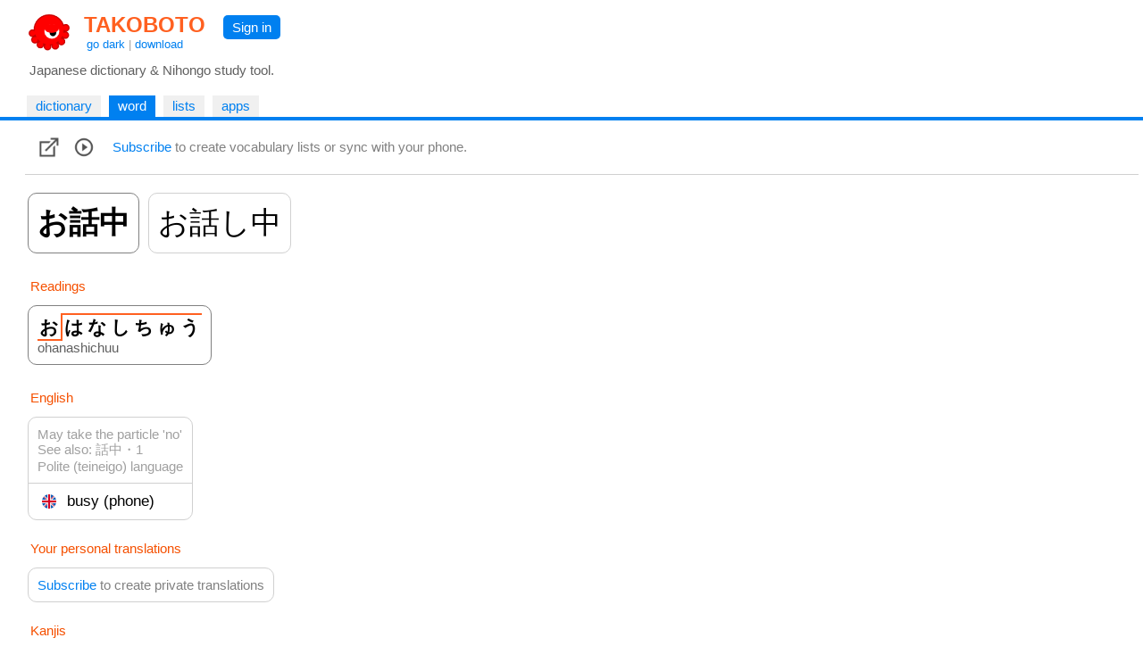

--- FILE ---
content_type: text/html
request_url: https://takoboto.jp/?w=1002750
body_size: 8090
content:
<html><head><meta charset="utf-8"><meta name="MSSmartTagsPreventParsing" content="TRUE"><meta http-equiv="expires" content="-1"><meta http-equiv="pragma" content="no-cache"><meta name="robots" content="all"><meta name="viewport" content="width=device-width, initial-scale=1.0"><link rel="icon" href="https://takoboto.jp/favicon.ico"><title>Takoboto | Word お話中, おはなしちゅう, busy (phone)</title><style>html,body,form,fieldset,p,div,h1,h2{-webkit-text-size-adjust:none}body{width:100%;margin:0;padding:0;font:15px Arial,Helvetica,sans-serif;color:#000000;background:#FFFFFF}td,th,tr,table{font:15px Arial,Helvetica,sans-serif;color:#000000}a{color:#0080F0;text-decoration:none}a:hover{text-decoration:underline}a:visited{}h1{color:#FF4020;font-family:Arial,Helvetica,sans-serif;font-size:1.6em;font-weight:bold;margin:0;padding:2px 5px 0 10px}h1 a{color:#FF6020}h2{color:#000000;font-family:Arial,Helvetica,sans-serif;font-size:1.1em;font-weight:normal;margin:0 0 10px 0;padding:0}.PagePad{padding-left:20px}@media screen and (max-width:720px){.PagePad{padding-left:0}}@media screen and (min-width:1540px){.PagePad{padding-left:4%}}</style><script>function createXmlHttp()
{var xmlHttp;try{xmlHttp=new XMLHttpRequest();}
catch(e){try{xmlHttp=new ActiveXObject("Msxml2.XMLHTTP");}
catch(e){try{xmlHttp=new ActiveXObject("Microsoft.XMLHTTP");}
catch(e){return null;}}}
return xmlHttp;}</script><style>.Tabs{display:block;border-bottom:2px solid #0080F0;padding:0 40px 0 10px}</style><style>.Tab,.TabSelected{display:inline-block;vertical-align:middle;white-space:nowrap;margin:5px 5px 0 0;font-weight:normal}.Tab{background:#F0F0F0}.TabSelected{background:#0080F0;color:#FFFFFF}.TabSelected .TabLabel{color:#FFFFFF}.TabLabel{display:inline-block;vertical-align:middle;padding:3px 10px 4px 10px}</style><script>function selectTab(tabsId,tabIndex)
{var tabs=document.getElementById(tabsId);var tab=document.getElementById(tabsId+"Tab"+tabIndex);if(tabs&&tab)
{var child=tabs.firstChild;while(child)
{if(child.className=="TabSelected")
{child.className="Tab";}
child=child.nextSibling;}
tab.className="TabSelected";}}</script><style>.IconButton{display:table-cell;vertical-align:middle;padding:3px 10px 3px 5px}.IconButtonDropContent{display:none;position:absolute;z-index:2;background:#FAFAFA;border:1px solid #D0D0D0;padding:0;max-height:540px;overflow-y:scroll;overflow-x:hidden}.IconButtonDropClose{display:none;padding:10px;position:sticky;top:0;background:#FAFAFA}.ListCheckBoxDiv{margin:6px;color:#606060}.ListCheckBoxDiv input[type="checkbox"]:checked{box-shadow:0 0 0 3px #CADDFF}.ListCheckBoxDiv input:checked + label{color:#000000}.SoundBoxDiv{margin:6px}@media screen and (max-width:560px){.IconButtonDropContent{position:fixed;width:92%;height:96%;top:1%;left:3%;max-height:100%}.IconButtonDropClose{display:block}}.PlayDiv{display:none;position:absolute;top:-16px;right:-18px;z-index:1;padding:6px;background:#CADDFF;border-radius:5px;-moz-border-radius:5px}.WordJapDiv{display:inline-block;position:relative;vertical-align:top;margin:5px 7px 5px 3px;background:#FFFFFF;border-radius:10px;-moz-border-radius:10px}.ExtLink{display:inline-block;padding:5px}</style><script>function showAllForms()
{var link=document.getElementById("ConjugatedShowMore");if(link)link.style.display="none";for(var i=1;i<=10000;i++)
{var form=document.getElementById("ConjugatedForm"+i);if(!form)break;form.style.display="inline-block";}}
function createWordXmlHttp()
{var xmlHttp;try{xmlHttp=new XMLHttpRequest();}
catch(e){try{xmlHttp=new ActiveXObject("Msxml2.XMLHTTP");}
catch(e){try{xmlHttp=new ActiveXObject("Microsoft.XMLHTTP");}
catch(e){return null;}}}
return xmlHttp;}
function searchPhrases(wordNum)
{var statusDiv=document.getElementById('MorePhrasesDiv');if(!statusDiv)return;statusDiv.innerHTML="<br>&nbsp; Loading... <br>";var xmlHttp=createWordXmlHttp();if(xmlHttp!=null){xmlHttp.onreadystatechange=function(){var contentDiv=document.getElementById('MorePhrasesDiv');try{if(xmlHttp.readyState==3&&xmlHttp.responseText.length>0)
{contentDiv.innerHTML=xmlHttp.responseText;}}
catch(e){}
if(xmlHttp.readyState==4){var responseText=xmlHttp.responseText;if(!responseText)
{responseText="";}
contentDiv.innerHTML=responseText;}}
xmlHttp.open("GET","/?ajax=1&w="+wordNum+"&type=phrases",true);xmlHttp.send();}}
function updateFavorite(wordNum)
{updateList(wordNum,"favorites",true);}
function updateList(wordNum,listId,switched=false)
{var loadingLabel=document.getElementById('WordLoadingLabel');if(!loadingLabel)return;loadingLabel.style.visibility='visible';var updateFavIcon=listId=="favorites";var xmlHttp=createWordXmlHttp();if(xmlHttp!=null){xmlHttp.onreadystatechange=function(){if(xmlHttp.readyState==4){var responseText=xmlHttp.responseText;if(!responseText)
{responseText="";}
loadingLabel=document.getElementById('WordLoadingLabel');if(!loadingLabel)return;loadingLabel.style.visibility='hidden';var selected=responseText=="1";if(responseText=="0"||selected)
{var listCheckBox=document.getElementById('List_'+listId);if(listCheckBox)
{listCheckBox.checked=selected;}
if(updateFavIcon)
{var imgFav=document.getElementById('ImgFav');if(!imgFav)return;imgFav.src=selected?"/img/favorite_selected.png":"/img/favorite.png";}}}}
var addNotRemove=true;var checkBox=document.getElementById('List_'+listId);if(checkBox)
{addNotRemove=checkBox.checked;if(switched)addNotRemove=!addNotRemove;}
var action=addNotRemove?"add":"del";xmlHttp.open("GET","/cloud/api/?a="+action+"&l="+listId+"&w="+wordNum,true);xmlHttp.send();}}
var popupStatePushed=false;function switchIconButtonDisplay(name)
{var element=document.getElementById(name+'Div');if(element)
{var show=element.style.display!='block';element.style.display=show?'block':'none';if(show&&!popupStatePushed)
{if(window.innerWidth<=560)
{popupStatePushed=true;history.pushState(null,document.title,location.href);}}}
closeAllPopups(name);}
function closeAllPopups(name='')
{if(name!='Lists')
{element=document.getElementById('ListsDiv');if(element)element.style.display='none';}
if(name!='Links')
{element=document.getElementById('LinksDiv');if(element)element.style.display='none';}
if(name!='Sounds')
{element=document.getElementById('SoundsDiv');if(element)element.style.display='none';}
if(name==''&&popupStatePushed)
{popupStatePushed=false;history.back();}}
window.onclick=function(event){var element=event.target;while(element)
{if(element.id=='ListsButton'||element.id=='LinksButton'||element.id=='SoundsButton')return;element=element.parentElement;}
closeAllPopups();}
window.addEventListener('popstate',function(event)
{if(popupStatePushed)
{popupStatePushed=false;closeAllPopups();}});function canSpeakJap()
{if('speechSynthesis'in window)
{var voices=window.speechSynthesis.getVoices();if(voices.length==0)return true;for(var i=0;i<voices.length;i++)
{var voice=voices[i];var lang=voice.lang.replace('_','-').toLowerCase().split('-',2)[0];if(lang=="ja"||lang=="jp")
{return true;}}}
return false;}
function speakJap(text)
{var utterance=new SpeechSynthesisUtterance(text);utterance.lang="ja-JP";var voices=window.speechSynthesis.getVoices();for(var i=0;i<voices.length;i++)
{var voice=voices[i];var lang=voice.lang.replace('_','-').toLowerCase().split('-',2)[0];if(lang=="ja"||lang=="jp")
{utterance.lang=voice.lang;utterance.voice=voice;break;}}
window.speechSynthesis.speak(utterance);}
function onWordJapOver(index)
{if(!canSpeakJap())return;var playDiv=document.getElementById("PlayDiv"+index);if(playDiv)
{playDiv.style.display='block';}}
function onWordJapOut(index)
{var playDiv=document.getElementById("PlayDiv"+index);if(playDiv)
{playDiv.style.display='none';}}</script></head><body onload="if(document.getElementById('SearchBoxInput')){SearchInput_Loaded('SearchBox');}"><div id="PageMargin1" style="padding-bottom:0"><div style="background:#FFFFFF;border-bottom:2px solid #0080F0"><div class="PagePad"><div style="padding:12px 0 0 1px"><div><div style="display:inline-block"><a href="https://takoboto.jp/"><img src="/takoboto_48x48.png" border="0" width="48" height="48" align="top" style="vertical-align:top;margin:0 5px 5px 10px"></a><div style="display:inline-block"><h1><a href="https://takoboto.jp/">TAKOBOTO</a></h1><div style="display:inline-block;padding:0 0 0 13px;color:#A0A0A0;font-size:13px"><a href="#" onclick="window.location='/theme/dark/?u='+encodeURIComponent(window.location.pathname+window.location.search);return false">go dark</a> | <a href="/apps/">download</a></div></div></div><div style="display:inline-block;padding:5px 10px 0 15px;vertical-align:top"><div style="display:inline-block;padding:5px 10px 5px 10px;background-color:#0080F0;border-radius:5px;-moz-border-radius:5px"><a href="/login/" style="color:#FFFFFF;text-decoration:none">Sign in</a></div></div></div><div style="padding:5px 0 15px 12px;color:#606060">Japanese dictionary &amp; Nihongo study tool.</div></div></div><div class="Tabs" id="TopTabs"><div class="PagePad"><span id="TopTabsTab1" class="Tab"> <a href="/" class="TabLabel"> dictionary </a> </span> <span id="TopTabsTab2" class="TabSelected"> <a href="/?w=1002750" class="TabLabel"> word </a> </span> <span id="TopTabsTab3" class="Tab"> <a href="/lists/" class="TabLabel"> lists </a> </span> <span id="TopTabsTab4" class="Tab"> <a href="/apps/" class="TabLabel"> apps </a> </span></div></div></div><div class="PagePad"><div style="padding:0 5px 0 8px"><div style="padding:15px 10px 15px 10px;border-bottom:1px solid #D0D0D0;background-color:#FFFFFF;position:sticky;top:0;z-index:2"><div style="display:table"><div class="IconButton" id="LinksButton"><a href="#" onclick="switchIconButtonDisplay('Links');return false"><img src="/img/links.png" width="24" height="24" boder="0" align="middle"></a><div class="IconButtonDropContent" id="LinksDiv" style="overflow-y:hidden"><div class="IconButtonDropClose"><a href="#" onclick="closeAllPopups();return false">&lt; Close</a></div><div style="padding:5px"><a class="ExtLink" href="https://jisho.org/search/%e3%81%8a%e8%a9%b1%e4%b8%ad">jisho.org</a><br> <a class="ExtLink" href="https://forvo.com/search/%e3%81%8a%e8%a9%b1%e4%b8%ad">forvo.com</a><br> <a class="ExtLink" href="https://eow.alc.co.jp/search?q=%e3%81%8a%e8%a9%b1%e4%b8%ad">eow.alc.co.jp</a><br> <a class="ExtLink" href="https://kotobank.jp/word/%e3%81%8a%e8%a9%b1%e4%b8%ad">kotobank.jp</a><br> <a class="ExtLink" href="https://www.weblio.jp/content/%e3%81%8a%e8%a9%b1%e4%b8%ad">weblio.jp</a><br> <a class="ExtLink" href="http://dictionary.goo.ne.jp/srch/all/%e3%81%8a%e8%a9%b1%e4%b8%ad/m0u/">dictionary.goo.ne.jp</a><br> <a class="ExtLink" href="https://ja.wikipedia.org/w/index.php?search=%e3%81%8a%e8%a9%b1%e4%b8%ad">ja.wikipedia.org</a><br> <a class="ExtLink" href="https://www.google.com/search?q=%e3%81%8a%e8%a9%b1%e4%b8%ad">google.com</a><br> <br><a class="ExtLink" href="http://www.edrdg.org/jmdictdb/cgi-bin/edform.py?svc=jmdict&amp;q=1002750">Edit JMdictDB entry</a><br></div></div></div><div class="IconButton"><a href="#" onclick="speakJap('お話中');return false"><img src="/img/play.png" width="24" height="24" boder="0" align="middle"></a></div><div class="IconButton" style="color:#808080;padding:0 0 0 10px"><a href="/subscribe/">Subscribe</a> to create vocabulary lists or sync with your phone.</div></div></div><div style="padding:15px 0 120px 0"><div class="WordJapDiv" lang="ja" id="WordJapDiv0" style="border:1px solid #808080" onmouseover="onWordJapOver(0)" onmouseout="onWordJapOut(0)"><div style="display:inline-block;padding:10px"><span style="font-size:34px;font-weight:bold"> お話中 </span></div><div class="PlayDiv" id="PlayDiv0"><a href="#" onclick="speakJap('お話中');return false"><img src="/img/play.png" width="24" height="24" boder="0" align="middle"></a></div></div><div class="WordJapDiv" lang="ja" id="WordJapDiv1" style="border:1px solid #D0D0D0" onmouseover="onWordJapOver(1)" onmouseout="onWordJapOut(1)"><div style="display:inline-block;padding:10px"><span style="font-size:34px"> お話し中 </span></div><div class="PlayDiv" id="PlayDiv1"><a href="#" onclick="speakJap('お話し中');return false"><img src="/img/play.png" width="24" height="24" boder="0" align="middle"></a></div></div><div style="padding:3px;margin:20px 0 5px 3px;color:#F55000">Readings</div><div lang="ja"><div class="WordJapDiv" lang="ja" id="WordJapDiv2" style="border:1px solid #808080" onmouseover="onWordJapOver(2)" onmouseout="onWordJapOut(2)"><div style="display:inline-block;padding:10px"><span style="font-size:21px;font-weight:bold"> <span style="padding:4px 2px 2px 2px;border-bottom:2px solid #FF6020;border-right:2px solid #FF6020">お</span><span style="padding:2px 2px 4px 2px;border-top:2px solid #FF6020">は</span><span style="padding:2px 2px 4px 2px;border-top:2px solid #FF6020">な</span><span style="padding:2px 2px 4px 2px;border-top:2px solid #FF6020">し</span><span style="padding:2px 2px 4px 2px;border-top:2px solid #FF6020">ち</span><span style="padding:2px 2px 4px 2px;border-top:2px solid #FF6020">ゅ</span><span style="padding:2px 2px 4px 2px;border-top:2px solid #FF6020">う</span> <br> <span style="font-size:15px;font-weight:normal;color:#606060">ohanashichuu</span> </span></div><div class="PlayDiv" id="PlayDiv2"><a href="#" onclick="speakJap('おはなしちゅう');return false"><img src="/img/play.png" width="24" height="24" boder="0" align="middle"></a></div></div></div><div style="padding:3px;margin:20px 0 0 3px;color:#F55000">English</div><div style="padding:0 3px 0 3px"><span style="display:inline-block;margin-top:10px;border:1px solid #D0D0D0;background:#FFFFFF;border-radius:10px;-moz-border-radius:10px"> <span style="display:block;padding:10px;border-bottom:1px solid #D0D0D0"> <span style="color:#A0A0A0">May take the particle &#39;no&#39;</span> <br> <span style="color:#A0A0A0">See also: 話中・1</span> <br> <span style="color:#A0A0A0">Polite (teineigo) language</span> <br> </span> <span style="display:block;padding:10px"> <img src="/flags/en.png" width="16" height="16" style="margin:0 8px 0 5px;vertical-align:middle"> <span style="font-size:17px;vertical-align:middle">busy (phone)</span> </span> </span> <br></div><div style="padding:3px;margin:20px 0 0 3px;color:#F55000">Your personal translations</div><div style="padding:0 3px 0 3px"><div style="display:inline-block;margin-top:10px;margin-right:15px;border:1px solid #D0D0D0;border-radius:10px;-moz-border-radius:10px;padding:10px;color:#808080"><a href="/subscribe/">Subscribe</a> to create private translations</div></div><div style="padding:3px;margin:20px 0 0 3px;color:#F55000">Kanjis</div><div style="padding:0 3px 0 3px"><span style="display:inline-block;padding:10px;margin-top:10px;border:1px solid #D0D0D0;background:#FFFFFF;border-radius:10px;-moz-border-radius:10px"> <span style="display:block;float:left;margin-right:10px;border-right:1px solid #D0D0D0" lang="ja"> <span style="display:inline-block;padding-right:10px;font-size:34px"> <a href="/?q=話"> 話 </a> </span> </span> <span style="color:#B0B0B0">ON: </span>ワ <span style="color:#B0B0B0;margin-left:10px">KUN: </span>はな.す, はなし <br> tale, talk <br><br>Stroke: 13 Grade: 2 JLPT: N4 SKIP: 1-7-6 FC: 0266.6 <br> <br> <span style="display:inline-block;padding:5px;border:1px solid #D0D0D0"> <svg xmlns="http://www.w3.org/2000/svg" width="48" height="48" viewBox="0 0 109 109"><g style="fill:none;stroke:#404040;stroke-width:2;stroke-linecap:round;stroke-linejoin:round">
</g><g style="fill:none;stroke:#FF8000;stroke-width:3;stroke-linecap:round;stroke-linejoin:round"><path d="M24.99,14c2.36,1.5,6.1,6.17,6.7,8.5" /></g><g style="fill:#FF0000"><circle cx="24.99" cy="14" r="6" /></g></svg> </span> <span style="display:inline-block;padding:5px;border:1px solid #D0D0D0"> <svg xmlns="http://www.w3.org/2000/svg" width="48" height="48" viewBox="0 0 109 109"><g style="fill:none;stroke:#404040;stroke-width:2;stroke-linecap:round;stroke-linejoin:round"><path d="M24.99,14c2.36,1.5,6.1,6.17,6.7,8.5" /></g><g style="fill:none;stroke:#FF8000;stroke-width:3;stroke-linecap:round;stroke-linejoin:round"><path d="M11.37,32.83c1.41,0.42,3.07,0.29,4.51,0.17c8.29-0.7,16.95-1.9,23.59-2.81c1.28-0.17,3.22,0.11,3.87,0.23" /></g><g style="fill:#FF0000"><circle cx="11.37" cy="32.83" r="6" /></g></svg> </span> <span style="display:inline-block;padding:5px;border:1px solid #D0D0D0"> <svg xmlns="http://www.w3.org/2000/svg" width="48" height="48" viewBox="0 0 109 109"><g style="fill:none;stroke:#404040;stroke-width:2;stroke-linecap:round;stroke-linejoin:round"><path d="M24.99,14c2.36,1.5,6.1,6.17,6.7,8.5" /><path d="M11.37,32.83c1.41,0.42,3.07,0.29,4.51,0.17c8.29-0.7,16.95-1.9,23.59-2.81c1.28-0.17,3.22,0.11,3.87,0.23" /></g><g style="fill:none;stroke:#FF8000;stroke-width:3;stroke-linecap:round;stroke-linejoin:round"><path d="M17.78,47.06c1.05,0.32,2.15,0.35,3.23,0.29c4.11-0.23,10.69-1.59,14.43-1.97c1.31-0.13,2.68-0.13,4.04-0.13" /></g><g style="fill:#FF0000"><circle cx="17.78" cy="47.06" r="6" /></g></svg> </span> <span style="display:inline-block;padding:5px;border:1px solid #D0D0D0"> <svg xmlns="http://www.w3.org/2000/svg" width="48" height="48" viewBox="0 0 109 109"><g style="fill:none;stroke:#404040;stroke-width:2;stroke-linecap:round;stroke-linejoin:round"><path d="M24.99,14c2.36,1.5,6.1,6.17,6.7,8.5" /><path d="M11.37,32.83c1.41,0.42,3.07,0.29,4.51,0.17c8.29-0.7,16.95-1.9,23.59-2.81c1.28-0.17,3.22,0.11,3.87,0.23" /><path d="M17.78,47.06c1.05,0.32,2.15,0.35,3.23,0.29c4.11-0.23,10.69-1.59,14.43-1.97c1.31-0.13,2.68-0.13,4.04-0.13" /></g><g style="fill:none;stroke:#FF8000;stroke-width:3;stroke-linecap:round;stroke-linejoin:round"><path d="M18.58,59.33c1.2,0.36,2.8,0.13,4.04,0.08c3.71-0.16,8.38-0.79,12.92-1.36c1.43-0.18,2.85-0.34,4.3-0.08" /></g><g style="fill:#FF0000"><circle cx="18.58" cy="59.33" r="6" /></g></svg> </span> <span style="display:inline-block;padding:5px;border:1px solid #D0D0D0"> <svg xmlns="http://www.w3.org/2000/svg" width="48" height="48" viewBox="0 0 109 109"><g style="fill:none;stroke:#404040;stroke-width:2;stroke-linecap:round;stroke-linejoin:round"><path d="M24.99,14c2.36,1.5,6.1,6.17,6.7,8.5" /><path d="M11.37,32.83c1.41,0.42,3.07,0.29,4.51,0.17c8.29-0.7,16.95-1.9,23.59-2.81c1.28-0.17,3.22,0.11,3.87,0.23" /><path d="M17.78,47.06c1.05,0.32,2.15,0.35,3.23,0.29c4.11-0.23,10.69-1.59,14.43-1.97c1.31-0.13,2.68-0.13,4.04-0.13" /><path d="M18.58,59.33c1.2,0.36,2.8,0.13,4.04,0.08c3.71-0.16,8.38-0.79,12.92-1.36c1.43-0.18,2.85-0.34,4.3-0.08" /></g><g style="fill:none;stroke:#FF8000;stroke-width:3;stroke-linecap:round;stroke-linejoin:round"><path d="M17.4,71.9c0.81,0.68,1.33,1.82,1.49,2.87c0.73,4.61,1.4,8.31,2.2,13.18c0.22,1.33,0.43,2.62,0.63,3.8" /></g><g style="fill:#FF0000"><circle cx="17.4" cy="71.9" r="6" /></g></svg> </span> <span style="display:inline-block;padding:5px;border:1px solid #D0D0D0"> <svg xmlns="http://www.w3.org/2000/svg" width="48" height="48" viewBox="0 0 109 109"><g style="fill:none;stroke:#404040;stroke-width:2;stroke-linecap:round;stroke-linejoin:round"><path d="M24.99,14c2.36,1.5,6.1,6.17,6.7,8.5" /><path d="M11.37,32.83c1.41,0.42,3.07,0.29,4.51,0.17c8.29-0.7,16.95-1.9,23.59-2.81c1.28-0.17,3.22,0.11,3.87,0.23" /><path d="M17.78,47.06c1.05,0.32,2.15,0.35,3.23,0.29c4.11-0.23,10.69-1.59,14.43-1.97c1.31-0.13,2.68-0.13,4.04-0.13" /><path d="M18.58,59.33c1.2,0.36,2.8,0.13,4.04,0.08c3.71-0.16,8.38-0.79,12.92-1.36c1.43-0.18,2.85-0.34,4.3-0.08" /><path d="M17.4,71.9c0.81,0.68,1.33,1.82,1.49,2.87c0.73,4.61,1.4,8.31,2.2,13.18c0.22,1.33,0.43,2.62,0.63,3.8" /></g><g style="fill:none;stroke:#FF8000;stroke-width:3;stroke-linecap:round;stroke-linejoin:round"><path d="M19.64,73.54c6.67-1.14,13.31-2.75,19.46-3.66c1.85-0.27,2.96,1.26,2.7,2.51c-0.89,4.19-2.46,8.16-4.05,14.07" /></g><g style="fill:#FF0000"><circle cx="19.64" cy="73.54" r="6" /></g></svg> </span> <span style="display:inline-block;padding:5px;border:1px solid #D0D0D0"> <svg xmlns="http://www.w3.org/2000/svg" width="48" height="48" viewBox="0 0 109 109"><g style="fill:none;stroke:#404040;stroke-width:2;stroke-linecap:round;stroke-linejoin:round"><path d="M24.99,14c2.36,1.5,6.1,6.17,6.7,8.5" /><path d="M11.37,32.83c1.41,0.42,3.07,0.29,4.51,0.17c8.29-0.7,16.95-1.9,23.59-2.81c1.28-0.17,3.22,0.11,3.87,0.23" /><path d="M17.78,47.06c1.05,0.32,2.15,0.35,3.23,0.29c4.11-0.23,10.69-1.59,14.43-1.97c1.31-0.13,2.68-0.13,4.04-0.13" /><path d="M18.58,59.33c1.2,0.36,2.8,0.13,4.04,0.08c3.71-0.16,8.38-0.79,12.92-1.36c1.43-0.18,2.85-0.34,4.3-0.08" /><path d="M17.4,71.9c0.81,0.68,1.33,1.82,1.49,2.87c0.73,4.61,1.4,8.31,2.2,13.18c0.22,1.33,0.43,2.62,0.63,3.8" /><path d="M19.64,73.54c6.67-1.14,13.31-2.75,19.46-3.66c1.85-0.27,2.96,1.26,2.7,2.51c-0.89,4.19-2.46,8.16-4.05,14.07" /></g><g style="fill:none;stroke:#FF8000;stroke-width:3;stroke-linecap:round;stroke-linejoin:round"><path d="M22.49,89.55c4.76-0.55,8.86-1.17,14.02-1.72c0.93-0.1,1.91,0.04,2.97-0.09" /></g><g style="fill:#FF0000"><circle cx="22.49" cy="89.55" r="6" /></g></svg> </span> <span style="display:inline-block;padding:5px;border:1px solid #D0D0D0"> <svg xmlns="http://www.w3.org/2000/svg" width="48" height="48" viewBox="0 0 109 109"><g style="fill:none;stroke:#404040;stroke-width:2;stroke-linecap:round;stroke-linejoin:round"><path d="M24.99,14c2.36,1.5,6.1,6.17,6.7,8.5" /><path d="M11.37,32.83c1.41,0.42,3.07,0.29,4.51,0.17c8.29-0.7,16.95-1.9,23.59-2.81c1.28-0.17,3.22,0.11,3.87,0.23" /><path d="M17.78,47.06c1.05,0.32,2.15,0.35,3.23,0.29c4.11-0.23,10.69-1.59,14.43-1.97c1.31-0.13,2.68-0.13,4.04-0.13" /><path d="M18.58,59.33c1.2,0.36,2.8,0.13,4.04,0.08c3.71-0.16,8.38-0.79,12.92-1.36c1.43-0.18,2.85-0.34,4.3-0.08" /><path d="M17.4,71.9c0.81,0.68,1.33,1.82,1.49,2.87c0.73,4.61,1.4,8.31,2.2,13.18c0.22,1.33,0.43,2.62,0.63,3.8" /><path d="M19.64,73.54c6.67-1.14,13.31-2.75,19.46-3.66c1.85-0.27,2.96,1.26,2.7,2.51c-0.89,4.19-2.46,8.16-4.05,14.07" /><path d="M22.49,89.55c4.76-0.55,8.86-1.17,14.02-1.72c0.93-0.1,1.91,0.04,2.97-0.09" /></g><g style="fill:none;stroke:#FF8000;stroke-width:3;stroke-linecap:round;stroke-linejoin:round"><path d="M81.75,13.75c-0.12,1.25-0.79,2.39-1.66,3.06c-4.84,3.69-15.34,9.94-29.34,14.94" /></g><g style="fill:#FF0000"><circle cx="81.75" cy="13.75" r="6" /></g></svg> </span> <span style="display:inline-block;padding:5px;border:1px solid #D0D0D0"> <svg xmlns="http://www.w3.org/2000/svg" width="48" height="48" viewBox="0 0 109 109"><g style="fill:none;stroke:#404040;stroke-width:2;stroke-linecap:round;stroke-linejoin:round"><path d="M24.99,14c2.36,1.5,6.1,6.17,6.7,8.5" /><path d="M11.37,32.83c1.41,0.42,3.07,0.29,4.51,0.17c8.29-0.7,16.95-1.9,23.59-2.81c1.28-0.17,3.22,0.11,3.87,0.23" /><path d="M17.78,47.06c1.05,0.32,2.15,0.35,3.23,0.29c4.11-0.23,10.69-1.59,14.43-1.97c1.31-0.13,2.68-0.13,4.04-0.13" /><path d="M18.58,59.33c1.2,0.36,2.8,0.13,4.04,0.08c3.71-0.16,8.38-0.79,12.92-1.36c1.43-0.18,2.85-0.34,4.3-0.08" /><path d="M17.4,71.9c0.81,0.68,1.33,1.82,1.49,2.87c0.73,4.61,1.4,8.31,2.2,13.18c0.22,1.33,0.43,2.62,0.63,3.8" /><path d="M19.64,73.54c6.67-1.14,13.31-2.75,19.46-3.66c1.85-0.27,2.96,1.26,2.7,2.51c-0.89,4.19-2.46,8.16-4.05,14.07" /><path d="M22.49,89.55c4.76-0.55,8.86-1.17,14.02-1.72c0.93-0.1,1.91,0.04,2.97-0.09" /><path d="M81.75,13.75c-0.12,1.25-0.79,2.39-1.66,3.06c-4.84,3.69-15.34,9.94-29.34,14.94" /></g><g style="fill:none;stroke:#FF8000;stroke-width:3;stroke-linecap:round;stroke-linejoin:round"><path d="M45.39,45.8c1.55,0.34,4.36,0.62,6.73,0.34C62.8,44.9,76.37,43.07,91,42.23c2.28-0.13,4.49-0.01,6.75,0.29" /></g><g style="fill:#FF0000"><circle cx="45.39" cy="45.8" r="6" /></g></svg> </span> <span style="display:inline-block;padding:5px;border:1px solid #D0D0D0"> <svg xmlns="http://www.w3.org/2000/svg" width="48" height="48" viewBox="0 0 109 109"><g style="fill:none;stroke:#404040;stroke-width:2;stroke-linecap:round;stroke-linejoin:round"><path d="M24.99,14c2.36,1.5,6.1,6.17,6.7,8.5" /><path d="M11.37,32.83c1.41,0.42,3.07,0.29,4.51,0.17c8.29-0.7,16.95-1.9,23.59-2.81c1.28-0.17,3.22,0.11,3.87,0.23" /><path d="M17.78,47.06c1.05,0.32,2.15,0.35,3.23,0.29c4.11-0.23,10.69-1.59,14.43-1.97c1.31-0.13,2.68-0.13,4.04-0.13" /><path d="M18.58,59.33c1.2,0.36,2.8,0.13,4.04,0.08c3.71-0.16,8.38-0.79,12.92-1.36c1.43-0.18,2.85-0.34,4.3-0.08" /><path d="M17.4,71.9c0.81,0.68,1.33,1.82,1.49,2.87c0.73,4.61,1.4,8.31,2.2,13.18c0.22,1.33,0.43,2.62,0.63,3.8" /><path d="M19.64,73.54c6.67-1.14,13.31-2.75,19.46-3.66c1.85-0.27,2.96,1.26,2.7,2.51c-0.89,4.19-2.46,8.16-4.05,14.07" /><path d="M22.49,89.55c4.76-0.55,8.86-1.17,14.02-1.72c0.93-0.1,1.91,0.04,2.97-0.09" /><path d="M81.75,13.75c-0.12,1.25-0.79,2.39-1.66,3.06c-4.84,3.69-15.34,9.94-29.34,14.94" /><path d="M45.39,45.8c1.55,0.34,4.36,0.62,6.73,0.34C62.8,44.9,76.37,43.07,91,42.23c2.28-0.13,4.49-0.01,6.75,0.29" /></g><g style="fill:none;stroke:#FF8000;stroke-width:3;stroke-linecap:round;stroke-linejoin:round"><path d="M68.87,27.19c1.4,1.4,1.85,3.06,1.85,4.88c0,1.44-0.21,28.18-0.21,35.16" /></g><g style="fill:#FF0000"><circle cx="68.87" cy="27.19" r="6" /></g></svg> </span> <span style="display:inline-block;padding:5px;border:1px solid #D0D0D0"> <svg xmlns="http://www.w3.org/2000/svg" width="48" height="48" viewBox="0 0 109 109"><g style="fill:none;stroke:#404040;stroke-width:2;stroke-linecap:round;stroke-linejoin:round"><path d="M24.99,14c2.36,1.5,6.1,6.17,6.7,8.5" /><path d="M11.37,32.83c1.41,0.42,3.07,0.29,4.51,0.17c8.29-0.7,16.95-1.9,23.59-2.81c1.28-0.17,3.22,0.11,3.87,0.23" /><path d="M17.78,47.06c1.05,0.32,2.15,0.35,3.23,0.29c4.11-0.23,10.69-1.59,14.43-1.97c1.31-0.13,2.68-0.13,4.04-0.13" /><path d="M18.58,59.33c1.2,0.36,2.8,0.13,4.04,0.08c3.71-0.16,8.38-0.79,12.92-1.36c1.43-0.18,2.85-0.34,4.3-0.08" /><path d="M17.4,71.9c0.81,0.68,1.33,1.82,1.49,2.87c0.73,4.61,1.4,8.31,2.2,13.18c0.22,1.33,0.43,2.62,0.63,3.8" /><path d="M19.64,73.54c6.67-1.14,13.31-2.75,19.46-3.66c1.85-0.27,2.96,1.26,2.7,2.51c-0.89,4.19-2.46,8.16-4.05,14.07" /><path d="M22.49,89.55c4.76-0.55,8.86-1.17,14.02-1.72c0.93-0.1,1.91,0.04,2.97-0.09" /><path d="M81.75,13.75c-0.12,1.25-0.79,2.39-1.66,3.06c-4.84,3.69-15.34,9.94-29.34,14.94" /><path d="M45.39,45.8c1.55,0.34,4.36,0.62,6.73,0.34C62.8,44.9,76.37,43.07,91,42.23c2.28-0.13,4.49-0.01,6.75,0.29" /><path d="M68.87,27.19c1.4,1.4,1.85,3.06,1.85,4.88c0,1.44-0.21,28.18-0.21,35.16" /></g><g style="fill:none;stroke:#FF8000;stroke-width:3;stroke-linecap:round;stroke-linejoin:round"><path d="M52.07,67.83c0.93,1.17,1.22,1.76,1.35,2.34c1.38,6.2,2.13,12.33,3.08,20.33c0.13,1.14,0.27,2.31,0.42,3.53" /></g><g style="fill:#FF0000"><circle cx="52.07" cy="67.83" r="6" /></g></svg> </span> <span style="display:inline-block;padding:5px;border:1px solid #D0D0D0"> <svg xmlns="http://www.w3.org/2000/svg" width="48" height="48" viewBox="0 0 109 109"><g style="fill:none;stroke:#404040;stroke-width:2;stroke-linecap:round;stroke-linejoin:round"><path d="M24.99,14c2.36,1.5,6.1,6.17,6.7,8.5" /><path d="M11.37,32.83c1.41,0.42,3.07,0.29,4.51,0.17c8.29-0.7,16.95-1.9,23.59-2.81c1.28-0.17,3.22,0.11,3.87,0.23" /><path d="M17.78,47.06c1.05,0.32,2.15,0.35,3.23,0.29c4.11-0.23,10.69-1.59,14.43-1.97c1.31-0.13,2.68-0.13,4.04-0.13" /><path d="M18.58,59.33c1.2,0.36,2.8,0.13,4.04,0.08c3.71-0.16,8.38-0.79,12.92-1.36c1.43-0.18,2.85-0.34,4.3-0.08" /><path d="M17.4,71.9c0.81,0.68,1.33,1.82,1.49,2.87c0.73,4.61,1.4,8.31,2.2,13.18c0.22,1.33,0.43,2.62,0.63,3.8" /><path d="M19.64,73.54c6.67-1.14,13.31-2.75,19.46-3.66c1.85-0.27,2.96,1.26,2.7,2.51c-0.89,4.19-2.46,8.16-4.05,14.07" /><path d="M22.49,89.55c4.76-0.55,8.86-1.17,14.02-1.72c0.93-0.1,1.91,0.04,2.97-0.09" /><path d="M81.75,13.75c-0.12,1.25-0.79,2.39-1.66,3.06c-4.84,3.69-15.34,9.94-29.34,14.94" /><path d="M45.39,45.8c1.55,0.34,4.36,0.62,6.73,0.34C62.8,44.9,76.37,43.07,91,42.23c2.28-0.13,4.49-0.01,6.75,0.29" /><path d="M68.87,27.19c1.4,1.4,1.85,3.06,1.85,4.88c0,1.44-0.21,28.18-0.21,35.16" /><path d="M52.07,67.83c0.93,1.17,1.22,1.76,1.35,2.34c1.38,6.2,2.13,12.33,3.08,20.33c0.13,1.14,0.27,2.31,0.42,3.53" /></g><g style="fill:none;stroke:#FF8000;stroke-width:3;stroke-linecap:round;stroke-linejoin:round"><path d="M54.62,69.29c12.9-1.37,25.41-2.73,32.68-3.31c2.94-0.24,3.79,2.4,3.37,3.8c-1.47,4.87-3.03,11.64-5.04,18.35" /></g><g style="fill:#FF0000"><circle cx="54.62" cy="69.29" r="6" /></g></svg> </span> <span style="display:inline-block;padding:5px;border:1px solid #D0D0D0"> <svg xmlns="http://www.w3.org/2000/svg" width="48" height="48" viewBox="0 0 109 109"><g style="fill:none;stroke:#404040;stroke-width:2;stroke-linecap:round;stroke-linejoin:round"><path d="M24.99,14c2.36,1.5,6.1,6.17,6.7,8.5" /><path d="M11.37,32.83c1.41,0.42,3.07,0.29,4.51,0.17c8.29-0.7,16.95-1.9,23.59-2.81c1.28-0.17,3.22,0.11,3.87,0.23" /><path d="M17.78,47.06c1.05,0.32,2.15,0.35,3.23,0.29c4.11-0.23,10.69-1.59,14.43-1.97c1.31-0.13,2.68-0.13,4.04-0.13" /><path d="M18.58,59.33c1.2,0.36,2.8,0.13,4.04,0.08c3.71-0.16,8.38-0.79,12.92-1.36c1.43-0.18,2.85-0.34,4.3-0.08" /><path d="M17.4,71.9c0.81,0.68,1.33,1.82,1.49,2.87c0.73,4.61,1.4,8.31,2.2,13.18c0.22,1.33,0.43,2.62,0.63,3.8" /><path d="M19.64,73.54c6.67-1.14,13.31-2.75,19.46-3.66c1.85-0.27,2.96,1.26,2.7,2.51c-0.89,4.19-2.46,8.16-4.05,14.07" /><path d="M22.49,89.55c4.76-0.55,8.86-1.17,14.02-1.72c0.93-0.1,1.91,0.04,2.97-0.09" /><path d="M81.75,13.75c-0.12,1.25-0.79,2.39-1.66,3.06c-4.84,3.69-15.34,9.94-29.34,14.94" /><path d="M45.39,45.8c1.55,0.34,4.36,0.62,6.73,0.34C62.8,44.9,76.37,43.07,91,42.23c2.28-0.13,4.49-0.01,6.75,0.29" /><path d="M68.87,27.19c1.4,1.4,1.85,3.06,1.85,4.88c0,1.44-0.21,28.18-0.21,35.16" /><path d="M52.07,67.83c0.93,1.17,1.22,1.76,1.35,2.34c1.38,6.2,2.13,12.33,3.08,20.33c0.13,1.14,0.27,2.31,0.42,3.53" /><path d="M54.62,69.29c12.9-1.37,25.41-2.73,32.68-3.31c2.94-0.24,3.79,2.4,3.37,3.8c-1.47,4.87-3.03,11.64-5.04,18.35" /></g><g style="fill:none;stroke:#FF8000;stroke-width:3;stroke-linecap:round;stroke-linejoin:round"><path d="M56.64,91.74c7.5-0.57,16.99-1.13,27.14-1.93c1.37-0.11,2.75-0.22,4.13-0.34" /></g><g style="fill:#FF0000"><circle cx="56.64" cy="91.74" r="6" /></g></svg> </span> </span> <br> <span style="display:inline-block;padding:10px;margin-top:10px;border:1px solid #D0D0D0;background:#FFFFFF;border-radius:10px;-moz-border-radius:10px"> <span style="display:block;float:left;margin-right:10px;border-right:1px solid #D0D0D0" lang="ja"> <span style="display:inline-block;padding-right:10px;font-size:34px"> <a href="/?q=中"> 中 </a> </span> </span> <span style="color:#B0B0B0">ON: </span>チュウ <span style="color:#B0B0B0;margin-left:10px">KUN: </span>なか, うち, あた.る <br> in, inside, middle, mean, center <br><br>Stroke: 4 Grade: 1 JLPT: N4 SKIP: 4-4-3 FC: 5000.0 <br> <br> <span style="display:inline-block;padding:5px;border:1px solid #D0D0D0"> <svg xmlns="http://www.w3.org/2000/svg" width="48" height="48" viewBox="0 0 109 109"><g style="fill:none;stroke:#404040;stroke-width:2;stroke-linecap:round;stroke-linejoin:round">
</g><g style="fill:none;stroke:#FF8000;stroke-width:3;stroke-linecap:round;stroke-linejoin:round"><path d="M19.89,36.87c1,1,1.74,2.25,2.01,3.65c1.13,5.71,2.58,13.06,4.17,22.97c0.27,1.68,0.55,4.43,0.83,6.26" /></g><g style="fill:#FF0000"><circle cx="19.89" cy="36.87" r="6" /></g></svg> </span> <span style="display:inline-block;padding:5px;border:1px solid #D0D0D0"> <svg xmlns="http://www.w3.org/2000/svg" width="48" height="48" viewBox="0 0 109 109"><g style="fill:none;stroke:#404040;stroke-width:2;stroke-linecap:round;stroke-linejoin:round"><path d="M19.89,36.87c1,1,1.74,2.25,2.01,3.65c1.13,5.71,2.58,13.06,4.17,22.97c0.27,1.68,0.55,4.43,0.83,6.26" /></g><g style="fill:none;stroke:#FF8000;stroke-width:3;stroke-linecap:round;stroke-linejoin:round"><path d="M23.33,39.51C37.12,37.62,70.88,34,84,33.24c4.38-0.25,6,1.14,5.12,4.42c-1.53,5.7-5.61,20.18-6.12,22.09" /></g><g style="fill:#FF0000"><circle cx="23.33" cy="39.51" r="6" /></g></svg> </span> <span style="display:inline-block;padding:5px;border:1px solid #D0D0D0"> <svg xmlns="http://www.w3.org/2000/svg" width="48" height="48" viewBox="0 0 109 109"><g style="fill:none;stroke:#404040;stroke-width:2;stroke-linecap:round;stroke-linejoin:round"><path d="M19.89,36.87c1,1,1.74,2.25,2.01,3.65c1.13,5.71,2.58,13.06,4.17,22.97c0.27,1.68,0.55,4.43,0.83,6.26" /><path d="M23.33,39.51C37.12,37.62,70.88,34,84,33.24c4.38-0.25,6,1.14,5.12,4.42c-1.53,5.7-5.61,20.18-6.12,22.09" /></g><g style="fill:none;stroke:#FF8000;stroke-width:3;stroke-linecap:round;stroke-linejoin:round"><path d="M27.74,64.84C40.12,63.62,61.86,62.2,79,60.77c2.36-0.2,5.75-0.27,7.25-0.27" /></g><g style="fill:#FF0000"><circle cx="27.74" cy="64.84" r="6" /></g></svg> </span> <span style="display:inline-block;padding:5px;border:1px solid #D0D0D0"> <svg xmlns="http://www.w3.org/2000/svg" width="48" height="48" viewBox="0 0 109 109"><g style="fill:none;stroke:#404040;stroke-width:2;stroke-linecap:round;stroke-linejoin:round"><path d="M19.89,36.87c1,1,1.74,2.25,2.01,3.65c1.13,5.71,2.58,13.06,4.17,22.97c0.27,1.68,0.55,4.43,0.83,6.26" /><path d="M23.33,39.51C37.12,37.62,70.88,34,84,33.24c4.38-0.25,6,1.14,5.12,4.42c-1.53,5.7-5.61,20.18-6.12,22.09" /><path d="M27.74,64.84C40.12,63.62,61.86,62.2,79,60.77c2.36-0.2,5.75-0.27,7.25-0.27" /></g><g style="fill:none;stroke:#FF8000;stroke-width:3;stroke-linecap:round;stroke-linejoin:round"><path d="M52.5,11.5c1.44,1.44,2.25,3.5,2.25,5.06c0,0.9,0.06,56.6-0.15,76.69c-0.03,3.3-0.07,5.6-0.1,6.5" /></g><g style="fill:#FF0000"><circle cx="52.5" cy="11.5" r="6" /></g></svg> </span> </span> <br></div><div style="padding:3px;margin:20px 0 0 3px;color:#F55000">Phrases</div><div style="padding:0 3px 0 3px"><div style="display:inline-block;position:relative;margin-top:10px;margin-right:15px;border:1px solid #D0D0D0;background:#FFFFFF;border-radius:10px;-moz-border-radius:10px" id="WordJapDiv100" onmouseover="onWordJapOver(100)" onmouseout="onWordJapOut(100)"><div style="display:block;padding:10px" lang="ja"><span style="font-size:17px"> お話し中、ごめんなさい。 </span></div><div style="display:block;padding:0 10px 10px 10px" lang="ja">Parts: <a href="/?q=お話し中">お話し中</a> (おはなしちゅう) <a href="/?q=ご免なさい">ご免なさい</a> (ごめんなさい)</div><div style="display:block;padding:10px;border-top:1px solid #D0D0D0"><img src="/flags/en.png" width="16" height="16" style="margin:0 8px 0 5px;vertical-align:middle"> <span style="vertical-align:middle">Excuse me for interrupting you.</span> <br></div><div class="PlayDiv" id="PlayDiv100"><a href="#" onclick="speakJap('お話し中、ごめんなさい。');return false"><img src="/img/play.png" width="24" height="24" boder="0" align="middle"></a></div></div><br><div id="MorePhrasesDiv"><br> &nbsp; <a href="#" onclick="searchPhrases('1002750');return false">More phrases &gt;</a> <br></div></div></div></div></div></div></body></html>